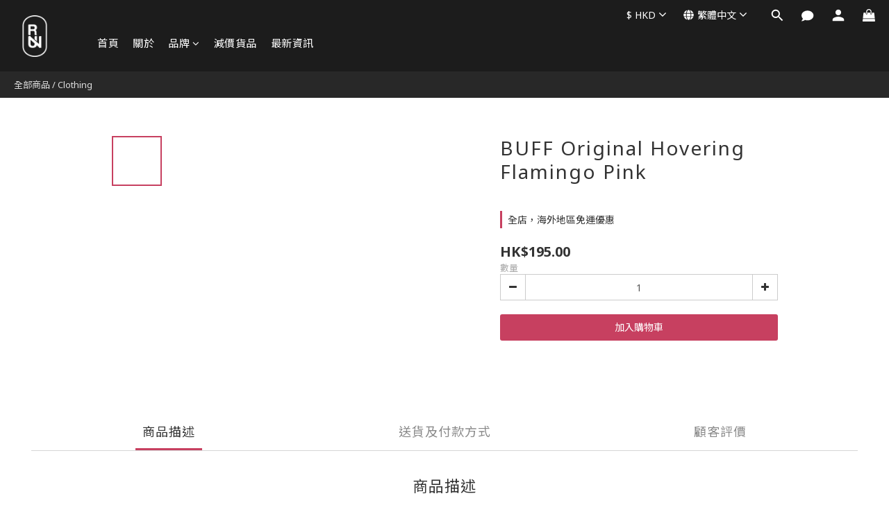

--- FILE ---
content_type: text/plain
request_url: https://www.google-analytics.com/j/collect?v=1&_v=j102&a=963593928&t=pageview&cu=HKD&_s=1&dl=https%3A%2F%2Fwww.run-mo.com%2Fproducts%2Fbuff-original-hovering-flamingo-pink&ul=en-us%40posix&dt=RUN%EF%BD%9CBUFF%20Original%20Hovering%20Flamingo%20Pink&sr=1280x720&vp=1280x720&_u=aGBAAEIJAAAAACAMI~&jid=86710444&gjid=22276945&cid=475842516.1769017506&tid=UA-100622171-1&_gid=1092084850.1769017506&_r=1&_slc=1&pa=detail&pr1id=117937.560.10&pr1nm=BUFF%20Original%20Hovering%20Flamingo%20Pink&pr1ca=&pr1br=&pr1va=&pr1pr=&pr1qt=&pr1cc=&pr1ps=0&z=1718479081
body_size: -449
content:
2,cG-PGRD3679TK